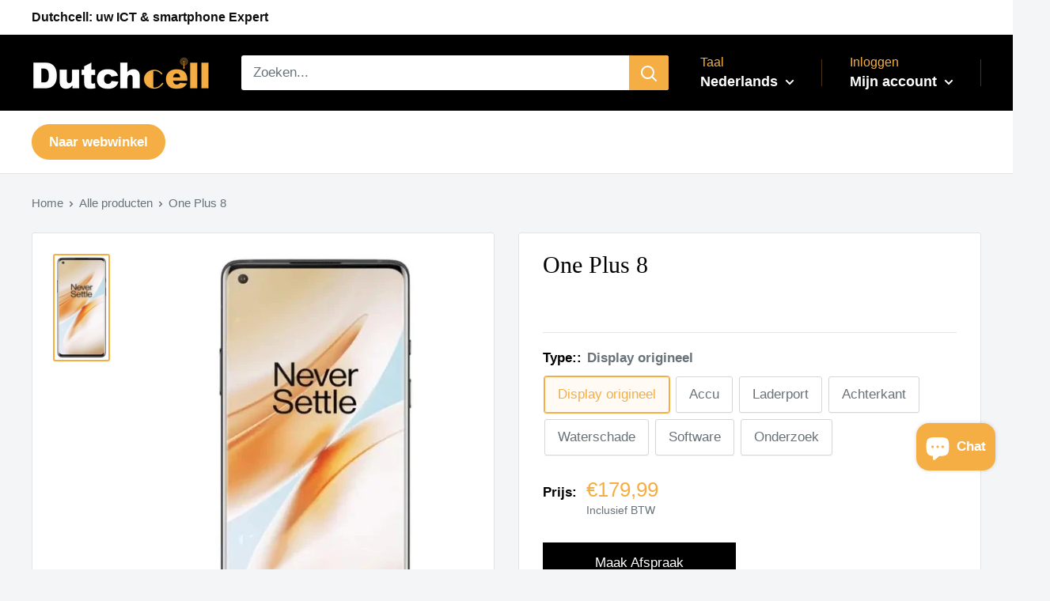

--- FILE ---
content_type: text/javascript; charset=utf-8
request_url: https://reparatie.dutchcell.nl/products/one-plus-8.js
body_size: 803
content:
{"id":7883234279670,"title":"One Plus 8","handle":"one-plus-8","description":"\u003ch3\u003eAfspraak maken\u003c\/h3\u003e \u003cp\u003eWanneer u de reparaties heeft geselecteerd, kunt u ervoor kiezen om direct een afspraak in te plannen op een locatie naar keuze.\u003c\/p\u003e \u003ch3 data-mce-fragment=\"1\"\u003eRepareren zonder afspraak\u003c\/h3\u003e \u003cp data-mce-fragment=\"1\"\u003eWij hebben de meeste onderdelen op voorraad liggen in onze winkels en de meeste reparaties duren slechts 30 minuten. Daarom kunt u vaak direct bij ons terecht voor de reparatie van uw apparaat. Wilt u zeker weten dat uw reparatie direct uitgevoerd kan worden? Bel dan even de\u003cspan data-mce-fragment=\"1\"\u003e met 010-303 888 0\u003c\/span\u003e\u003cspan data-mce-fragment=\"1\"\u003e \u003c\/span\u003een één van onze medewerkers helpt u graag verder.\u003c\/p\u003e \u003ch3\u003e\u003c\/h3\u003e \u003ch3\u003eOfferte aanvragen\u003c\/h3\u003e \u003cp\u003eHeeft u een offerte nodig, voor bijvoorbeeld uw verzekering? Dan kunt u na het berekenen van de kosten, direct een offerte aanvragen. Deze ontvangt u vervolgens direct in uw mailbox. Voor het opstellen van deze offerte vragen wij € 29,95. Dit bedrag verekenen we, wanneer u de reparatie door ons laat uitvoeren.\u003c\/p\u003e","published_at":"2022-10-30T15:34:18+01:00","created_at":"2022-10-29T15:03:25+02:00","vendor":"Dutchcell Reparatie","type":"","tags":[],"price":2999,"price_min":2999,"price_max":17999,"available":true,"price_varies":true,"compare_at_price":null,"compare_at_price_min":0,"compare_at_price_max":0,"compare_at_price_varies":false,"variants":[{"id":44586312958198,"title":"Display origineel","option1":"Display origineel","option2":null,"option3":null,"sku":null,"requires_shipping":false,"taxable":true,"featured_image":null,"available":true,"name":"One Plus 8 - Display origineel","public_title":"Display origineel","options":["Display origineel"],"price":17999,"weight":0,"compare_at_price":null,"inventory_management":"shopify","barcode":null,"requires_selling_plan":false,"selling_plan_allocations":[]},{"id":44586312990966,"title":"Accu","option1":"Accu","option2":null,"option3":null,"sku":null,"requires_shipping":false,"taxable":true,"featured_image":null,"available":true,"name":"One Plus 8 - Accu","public_title":"Accu","options":["Accu"],"price":6999,"weight":0,"compare_at_price":null,"inventory_management":"shopify","barcode":null,"requires_selling_plan":false,"selling_plan_allocations":[]},{"id":44586313023734,"title":"Laderport","option1":"Laderport","option2":null,"option3":null,"sku":null,"requires_shipping":false,"taxable":true,"featured_image":null,"available":true,"name":"One Plus 8 - Laderport","public_title":"Laderport","options":["Laderport"],"price":6999,"weight":0,"compare_at_price":null,"inventory_management":"shopify","barcode":null,"requires_selling_plan":false,"selling_plan_allocations":[]},{"id":44586313056502,"title":"Achterkant","option1":"Achterkant","option2":null,"option3":null,"sku":null,"requires_shipping":false,"taxable":true,"featured_image":null,"available":true,"name":"One Plus 8 - Achterkant","public_title":"Achterkant","options":["Achterkant"],"price":6999,"weight":0,"compare_at_price":null,"inventory_management":"shopify","barcode":null,"requires_selling_plan":false,"selling_plan_allocations":[]},{"id":44586313089270,"title":"Waterschade","option1":"Waterschade","option2":null,"option3":null,"sku":null,"requires_shipping":false,"taxable":true,"featured_image":null,"available":true,"name":"One Plus 8 - Waterschade","public_title":"Waterschade","options":["Waterschade"],"price":3995,"weight":0,"compare_at_price":null,"inventory_management":"shopify","barcode":null,"requires_selling_plan":false,"selling_plan_allocations":[]},{"id":44586313122038,"title":"Software","option1":"Software","option2":null,"option3":null,"sku":null,"requires_shipping":false,"taxable":true,"featured_image":null,"available":true,"name":"One Plus 8 - Software","public_title":"Software","options":["Software"],"price":2999,"weight":0,"compare_at_price":null,"inventory_management":"shopify","barcode":null,"requires_selling_plan":false,"selling_plan_allocations":[]},{"id":44586313154806,"title":"Onderzoek","option1":"Onderzoek","option2":null,"option3":null,"sku":null,"requires_shipping":false,"taxable":true,"featured_image":null,"available":true,"name":"One Plus 8 - Onderzoek","public_title":"Onderzoek","options":["Onderzoek"],"price":2999,"weight":0,"compare_at_price":null,"inventory_management":"shopify","barcode":null,"requires_selling_plan":false,"selling_plan_allocations":[]}],"images":["\/\/cdn.shopify.com\/s\/files\/1\/0661\/5407\/0262\/products\/OnePlus8.jpg?v=1667048612"],"featured_image":"\/\/cdn.shopify.com\/s\/files\/1\/0661\/5407\/0262\/products\/OnePlus8.jpg?v=1667048612","options":[{"name":"Type:","position":1,"values":["Display origineel","Accu","Laderport","Achterkant","Waterschade","Software","Onderzoek"]}],"url":"\/products\/one-plus-8","media":[{"alt":null,"id":30644229374198,"position":1,"preview_image":{"aspect_ratio":0.5,"height":500,"width":250,"src":"https:\/\/cdn.shopify.com\/s\/files\/1\/0661\/5407\/0262\/products\/OnePlus8.jpg?v=1667048612"},"aspect_ratio":0.5,"height":500,"media_type":"image","src":"https:\/\/cdn.shopify.com\/s\/files\/1\/0661\/5407\/0262\/products\/OnePlus8.jpg?v=1667048612","width":250}],"requires_selling_plan":false,"selling_plan_groups":[]}

--- FILE ---
content_type: text/javascript
request_url: https://reparatie.dutchcell.nl/cdn/shop/t/2/assets/custom.js?v=90373254691674712701661703638
body_size: -788
content:
//# sourceMappingURL=/cdn/shop/t/2/assets/custom.js.map?v=90373254691674712701661703638
